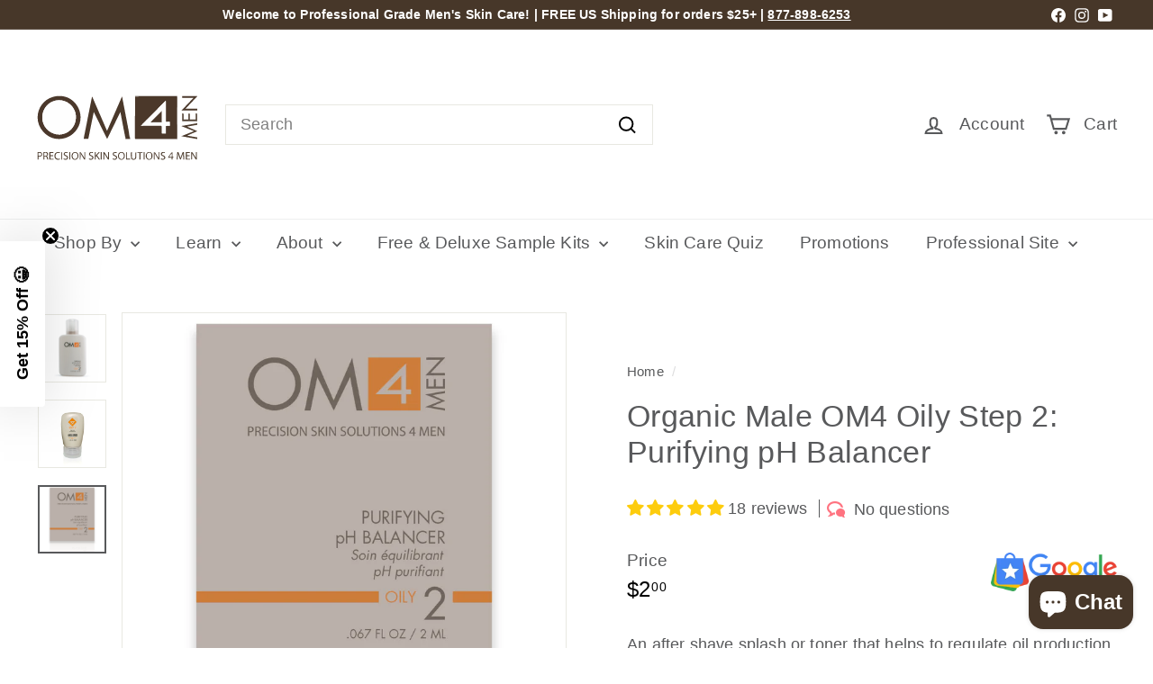

--- FILE ---
content_type: text/javascript; charset=utf-8
request_url: https://om4men.com/products/organic-male-om4-oily-step-2-purifying-ph-balancer.js
body_size: 1653
content:
{"id":7550696259801,"title":"Organic Male OM4 Oily Step 2: Purifying pH Balancer","handle":"organic-male-om4-oily-step-2-purifying-ph-balancer","description":"\u003cp\u003eOrganic Male OM4 Oily Step 2: Purifying pH Balancer is an after shave\/after cleansing toner to help balance the skins oil production to help reduce breakouts and clean pores. White Willow Bark, Violet, and Dandelion extracts are combined to create a potent antiseptic to help calm and cleanse the skin while Tea Tree Oil helps to reduce oil production to prevent breakouts.\u003c\/p\u003e\r\n\u003cp\u003e\u003cstrong\u003eKey Ingredients:\u003c\/strong\u003e\u003c\/p\u003e\r\n\u003cul\u003e\r\n\u003cli\u003e\n\u003cstrong\u003eWitch Hazel:\u003c\/strong\u003e Helps to reduce inflammation and redness.\u003c\/li\u003e\r\n\u003c\/ul\u003e\r\n\u003cul\u003e\r\n\u003cli\u003e\n\u003cstrong\u003eLavender:\u003c\/strong\u003e Antiseptic that calms and soothes the skin.\u003c\/li\u003e\r\n\u003c\/ul\u003e\r\n\u003cul\u003e\r\n\u003cli\u003e\n\u003cstrong\u003eDandelion:\u003c\/strong\u003e potent antioxidant to help cleanse the skin to reduce breakouts\u003c\/li\u003e\r\n\u003c\/ul\u003e\r\n\u003cul\u003e\r\n\u003cli\u003e\n\u003cstrong\u003eTea Tree Oil:\u003c\/strong\u003e helps to reduce oil production and prevent breakouts.\u003c\/li\u003e\r\n\u003c\/ul\u003e","published_at":"2022-02-10T15:12:47-07:00","created_at":"2022-02-10T15:12:49-07:00","vendor":"Organic Male OM4","type":"Toner","tags":["Acne \u0026 Breakouts","After Shave","After Shave Splashes | Toners","Brand Criteria Products","Brands","Combination","Concern","Face","Full Size","Gluten Free","Large Pores","Men's Products","Nut Free","Oily","OM4","Organic Male OM4","Product Type","Razor Burn | Ingrown Hairs","Sample Size","Shop By Product","Skin Care","Skin Type","Soy Free","Toner","Toners \u0026 Mists","Toners \/ After Shave","Toners | After Shaves","Travel Size","Vegan","View All"],"price":200,"price_min":200,"price_max":4000,"available":true,"price_varies":true,"compare_at_price":null,"compare_at_price_min":0,"compare_at_price_max":0,"compare_at_price_varies":false,"variants":[{"id":42442071179481,"title":"Full Size","option1":"Full Size","option2":null,"option3":null,"sku":"854349002207","requires_shipping":true,"taxable":true,"featured_image":{"id":36724207354073,"product_id":7550696259801,"position":1,"created_at":"2022-02-20T09:27:15-07:00","updated_at":"2025-11-07T08:05:11-07:00","alt":"Organic Male OM4 Oily Step 2: Purifying pH Balancer - Full Size","width":1065,"height":1065,"src":"https:\/\/cdn.shopify.com\/s\/files\/1\/0622\/3164\/2329\/products\/OM4-Oily-Step-2.jpg?v=1762527911","variant_ids":[42442071179481]},"available":false,"name":"Organic Male OM4 Oily Step 2: Purifying pH Balancer - Full Size","public_title":"Full Size","options":["Full Size"],"price":4000,"weight":181,"compare_at_price":null,"inventory_management":"shopify","barcode":"854349002207","featured_media":{"alt":"Organic Male OM4 Oily Step 2: Purifying pH Balancer - Full Size","id":29280390643929,"position":1,"preview_image":{"aspect_ratio":1.0,"height":1065,"width":1065,"src":"https:\/\/cdn.shopify.com\/s\/files\/1\/0622\/3164\/2329\/products\/OM4-Oily-Step-2.jpg?v=1762527911"}},"quantity_rule":{"min":1,"max":null,"increment":1},"quantity_price_breaks":[],"requires_selling_plan":false,"selling_plan_allocations":[{"price_adjustments":[{"position":1,"price":3600}],"price":3600,"compare_at_price":4000,"per_delivery_price":3600,"selling_plan_id":3174629593,"selling_plan_group_id":"60a07f126418c953bb0be6fafe29abe3e61ac216"},{"price_adjustments":[{"position":1,"price":3600}],"price":3600,"compare_at_price":4000,"per_delivery_price":3600,"selling_plan_id":3174662361,"selling_plan_group_id":"60a07f126418c953bb0be6fafe29abe3e61ac216"},{"price_adjustments":[{"position":1,"price":3600}],"price":3600,"compare_at_price":4000,"per_delivery_price":3600,"selling_plan_id":3174695129,"selling_plan_group_id":"60a07f126418c953bb0be6fafe29abe3e61ac216"},{"price_adjustments":[{"position":1,"price":3600}],"price":3600,"compare_at_price":4000,"per_delivery_price":3600,"selling_plan_id":3174727897,"selling_plan_group_id":"60a07f126418c953bb0be6fafe29abe3e61ac216"},{"price_adjustments":[{"position":1,"price":3600}],"price":3600,"compare_at_price":4000,"per_delivery_price":3600,"selling_plan_id":3174760665,"selling_plan_group_id":"60a07f126418c953bb0be6fafe29abe3e61ac216"},{"price_adjustments":[{"position":1,"price":3600}],"price":3600,"compare_at_price":4000,"per_delivery_price":3600,"selling_plan_id":3174793433,"selling_plan_group_id":"60a07f126418c953bb0be6fafe29abe3e61ac216"}]},{"id":42442071212249,"title":"Travel Size","option1":"Travel Size","option2":null,"option3":null,"sku":"854349002207TS","requires_shipping":true,"taxable":true,"featured_image":{"id":36724207485145,"product_id":7550696259801,"position":2,"created_at":"2022-02-20T09:27:18-07:00","updated_at":"2023-12-22T13:04:49-07:00","alt":"Organic Male OM4 Oily Step 2: Purifying pH Balancer - Travel Size","width":500,"height":500,"src":"https:\/\/cdn.shopify.com\/s\/files\/1\/0622\/3164\/2329\/products\/OM4-Oily-Step-2-Travel.jpg?v=1703275489","variant_ids":[42442071212249]},"available":false,"name":"Organic Male OM4 Oily Step 2: Purifying pH Balancer - Travel Size","public_title":"Travel Size","options":["Travel Size"],"price":800,"weight":136,"compare_at_price":null,"inventory_management":"shopify","barcode":"850024371002","featured_media":{"alt":"Organic Male OM4 Oily Step 2: Purifying pH Balancer - Travel Size","id":29280390775001,"position":2,"preview_image":{"aspect_ratio":1.0,"height":500,"width":500,"src":"https:\/\/cdn.shopify.com\/s\/files\/1\/0622\/3164\/2329\/products\/OM4-Oily-Step-2-Travel.jpg?v=1703275489"}},"quantity_rule":{"min":1,"max":null,"increment":1},"quantity_price_breaks":[],"requires_selling_plan":false,"selling_plan_allocations":[{"price_adjustments":[{"position":1,"price":720}],"price":720,"compare_at_price":800,"per_delivery_price":720,"selling_plan_id":3174629593,"selling_plan_group_id":"60a07f126418c953bb0be6fafe29abe3e61ac216"},{"price_adjustments":[{"position":1,"price":720}],"price":720,"compare_at_price":800,"per_delivery_price":720,"selling_plan_id":3174662361,"selling_plan_group_id":"60a07f126418c953bb0be6fafe29abe3e61ac216"},{"price_adjustments":[{"position":1,"price":720}],"price":720,"compare_at_price":800,"per_delivery_price":720,"selling_plan_id":3174695129,"selling_plan_group_id":"60a07f126418c953bb0be6fafe29abe3e61ac216"},{"price_adjustments":[{"position":1,"price":720}],"price":720,"compare_at_price":800,"per_delivery_price":720,"selling_plan_id":3174727897,"selling_plan_group_id":"60a07f126418c953bb0be6fafe29abe3e61ac216"},{"price_adjustments":[{"position":1,"price":720}],"price":720,"compare_at_price":800,"per_delivery_price":720,"selling_plan_id":3174760665,"selling_plan_group_id":"60a07f126418c953bb0be6fafe29abe3e61ac216"},{"price_adjustments":[{"position":1,"price":720}],"price":720,"compare_at_price":800,"per_delivery_price":720,"selling_plan_id":3174793433,"selling_plan_group_id":"60a07f126418c953bb0be6fafe29abe3e61ac216"}]},{"id":42442071245017,"title":"Sample Size","option1":"Sample Size","option2":null,"option3":null,"sku":"854349002207SS","requires_shipping":true,"taxable":true,"featured_image":{"id":36724207452377,"product_id":7550696259801,"position":3,"created_at":"2022-02-20T09:27:16-07:00","updated_at":"2023-12-22T13:04:49-07:00","alt":"Organic Male OM4 Oily Step 2: Purifying pH Balancer - Sample Size","width":1065,"height":1065,"src":"https:\/\/cdn.shopify.com\/s\/files\/1\/0622\/3164\/2329\/products\/OM4-Oily-Step-2-Sample.jpg?v=1703275489","variant_ids":[42442071245017]},"available":true,"name":"Organic Male OM4 Oily Step 2: Purifying pH Balancer - Sample Size","public_title":"Sample Size","options":["Sample Size"],"price":200,"weight":5,"compare_at_price":null,"inventory_management":"shopify","barcode":null,"featured_media":{"alt":"Organic Male OM4 Oily Step 2: Purifying pH Balancer - Sample Size","id":29280390742233,"position":3,"preview_image":{"aspect_ratio":1.0,"height":1065,"width":1065,"src":"https:\/\/cdn.shopify.com\/s\/files\/1\/0622\/3164\/2329\/products\/OM4-Oily-Step-2-Sample.jpg?v=1703275489"}},"quantity_rule":{"min":1,"max":null,"increment":1},"quantity_price_breaks":[],"requires_selling_plan":false,"selling_plan_allocations":[{"price_adjustments":[{"position":1,"price":180}],"price":180,"compare_at_price":200,"per_delivery_price":180,"selling_plan_id":3174629593,"selling_plan_group_id":"60a07f126418c953bb0be6fafe29abe3e61ac216"},{"price_adjustments":[{"position":1,"price":180}],"price":180,"compare_at_price":200,"per_delivery_price":180,"selling_plan_id":3174662361,"selling_plan_group_id":"60a07f126418c953bb0be6fafe29abe3e61ac216"},{"price_adjustments":[{"position":1,"price":180}],"price":180,"compare_at_price":200,"per_delivery_price":180,"selling_plan_id":3174695129,"selling_plan_group_id":"60a07f126418c953bb0be6fafe29abe3e61ac216"},{"price_adjustments":[{"position":1,"price":180}],"price":180,"compare_at_price":200,"per_delivery_price":180,"selling_plan_id":3174727897,"selling_plan_group_id":"60a07f126418c953bb0be6fafe29abe3e61ac216"},{"price_adjustments":[{"position":1,"price":180}],"price":180,"compare_at_price":200,"per_delivery_price":180,"selling_plan_id":3174760665,"selling_plan_group_id":"60a07f126418c953bb0be6fafe29abe3e61ac216"},{"price_adjustments":[{"position":1,"price":180}],"price":180,"compare_at_price":200,"per_delivery_price":180,"selling_plan_id":3174793433,"selling_plan_group_id":"60a07f126418c953bb0be6fafe29abe3e61ac216"}]}],"images":["\/\/cdn.shopify.com\/s\/files\/1\/0622\/3164\/2329\/products\/OM4-Oily-Step-2.jpg?v=1762527911","\/\/cdn.shopify.com\/s\/files\/1\/0622\/3164\/2329\/products\/OM4-Oily-Step-2-Travel.jpg?v=1703275489","\/\/cdn.shopify.com\/s\/files\/1\/0622\/3164\/2329\/products\/OM4-Oily-Step-2-Sample.jpg?v=1703275489"],"featured_image":"\/\/cdn.shopify.com\/s\/files\/1\/0622\/3164\/2329\/products\/OM4-Oily-Step-2.jpg?v=1762527911","options":[{"name":"Size","position":1,"values":["Full Size","Travel Size","Sample Size"]}],"url":"\/products\/organic-male-om4-oily-step-2-purifying-ph-balancer","media":[{"alt":"Organic Male OM4 Oily Step 2: Purifying pH Balancer - Full Size","id":29280390643929,"position":1,"preview_image":{"aspect_ratio":1.0,"height":1065,"width":1065,"src":"https:\/\/cdn.shopify.com\/s\/files\/1\/0622\/3164\/2329\/products\/OM4-Oily-Step-2.jpg?v=1762527911"},"aspect_ratio":1.0,"height":1065,"media_type":"image","src":"https:\/\/cdn.shopify.com\/s\/files\/1\/0622\/3164\/2329\/products\/OM4-Oily-Step-2.jpg?v=1762527911","width":1065},{"alt":"Organic Male OM4 Oily Step 2: Purifying pH Balancer - Travel Size","id":29280390775001,"position":2,"preview_image":{"aspect_ratio":1.0,"height":500,"width":500,"src":"https:\/\/cdn.shopify.com\/s\/files\/1\/0622\/3164\/2329\/products\/OM4-Oily-Step-2-Travel.jpg?v=1703275489"},"aspect_ratio":1.0,"height":500,"media_type":"image","src":"https:\/\/cdn.shopify.com\/s\/files\/1\/0622\/3164\/2329\/products\/OM4-Oily-Step-2-Travel.jpg?v=1703275489","width":500},{"alt":"Organic Male OM4 Oily Step 2: Purifying pH Balancer - Sample Size","id":29280390742233,"position":3,"preview_image":{"aspect_ratio":1.0,"height":1065,"width":1065,"src":"https:\/\/cdn.shopify.com\/s\/files\/1\/0622\/3164\/2329\/products\/OM4-Oily-Step-2-Sample.jpg?v=1703275489"},"aspect_ratio":1.0,"height":1065,"media_type":"image","src":"https:\/\/cdn.shopify.com\/s\/files\/1\/0622\/3164\/2329\/products\/OM4-Oily-Step-2-Sample.jpg?v=1703275489","width":1065}],"requires_selling_plan":false,"selling_plan_groups":[{"id":"60a07f126418c953bb0be6fafe29abe3e61ac216","name":"Auto-Replenish \u0026 Save 10%","options":[{"name":"Deliver every","position":1,"values":["month","2 months","3 months","4 months","5 months","6 months"]}],"selling_plans":[{"id":3174629593,"name":"Month","description":"Delivery Every Month","options":[{"name":"Deliver every","position":1,"value":"month"}],"recurring_deliveries":true,"price_adjustments":[{"order_count":null,"position":1,"value_type":"percentage","value":10}]},{"id":3174662361,"name":"Delivery 2 Months","description":"Delivery 2 Months","options":[{"name":"Deliver every","position":1,"value":"2 months"}],"recurring_deliveries":true,"price_adjustments":[{"order_count":null,"position":1,"value_type":"percentage","value":10}]},{"id":3174695129,"name":"Delivery 3 Months","description":"Delivery 3 Months","options":[{"name":"Deliver every","position":1,"value":"3 months"}],"recurring_deliveries":true,"price_adjustments":[{"order_count":null,"position":1,"value_type":"percentage","value":10}]},{"id":3174727897,"name":"Delivery 4 Months","description":"Delivery 4 Months","options":[{"name":"Deliver every","position":1,"value":"4 months"}],"recurring_deliveries":true,"price_adjustments":[{"order_count":null,"position":1,"value_type":"percentage","value":10}]},{"id":3174760665,"name":"Delivery 5 Months","description":"Delivery 5 Months","options":[{"name":"Deliver every","position":1,"value":"5 months"}],"recurring_deliveries":true,"price_adjustments":[{"order_count":null,"position":1,"value_type":"percentage","value":10}]},{"id":3174793433,"name":"Delivery 6 Months","description":"Delivery 6 Months","options":[{"name":"Deliver every","position":1,"value":"6 months"}],"recurring_deliveries":true,"price_adjustments":[{"order_count":null,"position":1,"value_type":"percentage","value":10}]}],"app_id":"Seal Subscriptions"}]}

--- FILE ---
content_type: text/javascript; charset=utf-8
request_url: https://om4men.com/products/organic-male-om4-oily-step-2-purifying-ph-balancer.js?currency=USD&country=US
body_size: 2007
content:
{"id":7550696259801,"title":"Organic Male OM4 Oily Step 2: Purifying pH Balancer","handle":"organic-male-om4-oily-step-2-purifying-ph-balancer","description":"\u003cp\u003eOrganic Male OM4 Oily Step 2: Purifying pH Balancer is an after shave\/after cleansing toner to help balance the skins oil production to help reduce breakouts and clean pores. White Willow Bark, Violet, and Dandelion extracts are combined to create a potent antiseptic to help calm and cleanse the skin while Tea Tree Oil helps to reduce oil production to prevent breakouts.\u003c\/p\u003e\r\n\u003cp\u003e\u003cstrong\u003eKey Ingredients:\u003c\/strong\u003e\u003c\/p\u003e\r\n\u003cul\u003e\r\n\u003cli\u003e\n\u003cstrong\u003eWitch Hazel:\u003c\/strong\u003e Helps to reduce inflammation and redness.\u003c\/li\u003e\r\n\u003c\/ul\u003e\r\n\u003cul\u003e\r\n\u003cli\u003e\n\u003cstrong\u003eLavender:\u003c\/strong\u003e Antiseptic that calms and soothes the skin.\u003c\/li\u003e\r\n\u003c\/ul\u003e\r\n\u003cul\u003e\r\n\u003cli\u003e\n\u003cstrong\u003eDandelion:\u003c\/strong\u003e potent antioxidant to help cleanse the skin to reduce breakouts\u003c\/li\u003e\r\n\u003c\/ul\u003e\r\n\u003cul\u003e\r\n\u003cli\u003e\n\u003cstrong\u003eTea Tree Oil:\u003c\/strong\u003e helps to reduce oil production and prevent breakouts.\u003c\/li\u003e\r\n\u003c\/ul\u003e","published_at":"2022-02-10T15:12:47-07:00","created_at":"2022-02-10T15:12:49-07:00","vendor":"Organic Male OM4","type":"Toner","tags":["Acne \u0026 Breakouts","After Shave","After Shave Splashes | Toners","Brand Criteria Products","Brands","Combination","Concern","Face","Full Size","Gluten Free","Large Pores","Men's Products","Nut Free","Oily","OM4","Organic Male OM4","Product Type","Razor Burn | Ingrown Hairs","Sample Size","Shop By Product","Skin Care","Skin Type","Soy Free","Toner","Toners \u0026 Mists","Toners \/ After Shave","Toners | After Shaves","Travel Size","Vegan","View All"],"price":200,"price_min":200,"price_max":4000,"available":true,"price_varies":true,"compare_at_price":null,"compare_at_price_min":0,"compare_at_price_max":0,"compare_at_price_varies":false,"variants":[{"id":42442071179481,"title":"Full Size","option1":"Full Size","option2":null,"option3":null,"sku":"854349002207","requires_shipping":true,"taxable":true,"featured_image":{"id":36724207354073,"product_id":7550696259801,"position":1,"created_at":"2022-02-20T09:27:15-07:00","updated_at":"2025-11-07T08:05:11-07:00","alt":"Organic Male OM4 Oily Step 2: Purifying pH Balancer - Full Size","width":1065,"height":1065,"src":"https:\/\/cdn.shopify.com\/s\/files\/1\/0622\/3164\/2329\/products\/OM4-Oily-Step-2.jpg?v=1762527911","variant_ids":[42442071179481]},"available":false,"name":"Organic Male OM4 Oily Step 2: Purifying pH Balancer - Full Size","public_title":"Full Size","options":["Full Size"],"price":4000,"weight":181,"compare_at_price":null,"inventory_management":"shopify","barcode":"854349002207","featured_media":{"alt":"Organic Male OM4 Oily Step 2: Purifying pH Balancer - Full Size","id":29280390643929,"position":1,"preview_image":{"aspect_ratio":1.0,"height":1065,"width":1065,"src":"https:\/\/cdn.shopify.com\/s\/files\/1\/0622\/3164\/2329\/products\/OM4-Oily-Step-2.jpg?v=1762527911"}},"quantity_rule":{"min":1,"max":null,"increment":1},"quantity_price_breaks":[],"requires_selling_plan":false,"selling_plan_allocations":[{"price_adjustments":[{"position":1,"price":3600}],"price":3600,"compare_at_price":4000,"per_delivery_price":3600,"selling_plan_id":3174629593,"selling_plan_group_id":"60a07f126418c953bb0be6fafe29abe3e61ac216"},{"price_adjustments":[{"position":1,"price":3600}],"price":3600,"compare_at_price":4000,"per_delivery_price":3600,"selling_plan_id":3174662361,"selling_plan_group_id":"60a07f126418c953bb0be6fafe29abe3e61ac216"},{"price_adjustments":[{"position":1,"price":3600}],"price":3600,"compare_at_price":4000,"per_delivery_price":3600,"selling_plan_id":3174695129,"selling_plan_group_id":"60a07f126418c953bb0be6fafe29abe3e61ac216"},{"price_adjustments":[{"position":1,"price":3600}],"price":3600,"compare_at_price":4000,"per_delivery_price":3600,"selling_plan_id":3174727897,"selling_plan_group_id":"60a07f126418c953bb0be6fafe29abe3e61ac216"},{"price_adjustments":[{"position":1,"price":3600}],"price":3600,"compare_at_price":4000,"per_delivery_price":3600,"selling_plan_id":3174760665,"selling_plan_group_id":"60a07f126418c953bb0be6fafe29abe3e61ac216"},{"price_adjustments":[{"position":1,"price":3600}],"price":3600,"compare_at_price":4000,"per_delivery_price":3600,"selling_plan_id":3174793433,"selling_plan_group_id":"60a07f126418c953bb0be6fafe29abe3e61ac216"}]},{"id":42442071212249,"title":"Travel Size","option1":"Travel Size","option2":null,"option3":null,"sku":"854349002207TS","requires_shipping":true,"taxable":true,"featured_image":{"id":36724207485145,"product_id":7550696259801,"position":2,"created_at":"2022-02-20T09:27:18-07:00","updated_at":"2023-12-22T13:04:49-07:00","alt":"Organic Male OM4 Oily Step 2: Purifying pH Balancer - Travel Size","width":500,"height":500,"src":"https:\/\/cdn.shopify.com\/s\/files\/1\/0622\/3164\/2329\/products\/OM4-Oily-Step-2-Travel.jpg?v=1703275489","variant_ids":[42442071212249]},"available":false,"name":"Organic Male OM4 Oily Step 2: Purifying pH Balancer - Travel Size","public_title":"Travel Size","options":["Travel Size"],"price":800,"weight":136,"compare_at_price":null,"inventory_management":"shopify","barcode":"850024371002","featured_media":{"alt":"Organic Male OM4 Oily Step 2: Purifying pH Balancer - Travel Size","id":29280390775001,"position":2,"preview_image":{"aspect_ratio":1.0,"height":500,"width":500,"src":"https:\/\/cdn.shopify.com\/s\/files\/1\/0622\/3164\/2329\/products\/OM4-Oily-Step-2-Travel.jpg?v=1703275489"}},"quantity_rule":{"min":1,"max":null,"increment":1},"quantity_price_breaks":[],"requires_selling_plan":false,"selling_plan_allocations":[{"price_adjustments":[{"position":1,"price":720}],"price":720,"compare_at_price":800,"per_delivery_price":720,"selling_plan_id":3174629593,"selling_plan_group_id":"60a07f126418c953bb0be6fafe29abe3e61ac216"},{"price_adjustments":[{"position":1,"price":720}],"price":720,"compare_at_price":800,"per_delivery_price":720,"selling_plan_id":3174662361,"selling_plan_group_id":"60a07f126418c953bb0be6fafe29abe3e61ac216"},{"price_adjustments":[{"position":1,"price":720}],"price":720,"compare_at_price":800,"per_delivery_price":720,"selling_plan_id":3174695129,"selling_plan_group_id":"60a07f126418c953bb0be6fafe29abe3e61ac216"},{"price_adjustments":[{"position":1,"price":720}],"price":720,"compare_at_price":800,"per_delivery_price":720,"selling_plan_id":3174727897,"selling_plan_group_id":"60a07f126418c953bb0be6fafe29abe3e61ac216"},{"price_adjustments":[{"position":1,"price":720}],"price":720,"compare_at_price":800,"per_delivery_price":720,"selling_plan_id":3174760665,"selling_plan_group_id":"60a07f126418c953bb0be6fafe29abe3e61ac216"},{"price_adjustments":[{"position":1,"price":720}],"price":720,"compare_at_price":800,"per_delivery_price":720,"selling_plan_id":3174793433,"selling_plan_group_id":"60a07f126418c953bb0be6fafe29abe3e61ac216"}]},{"id":42442071245017,"title":"Sample Size","option1":"Sample Size","option2":null,"option3":null,"sku":"854349002207SS","requires_shipping":true,"taxable":true,"featured_image":{"id":36724207452377,"product_id":7550696259801,"position":3,"created_at":"2022-02-20T09:27:16-07:00","updated_at":"2023-12-22T13:04:49-07:00","alt":"Organic Male OM4 Oily Step 2: Purifying pH Balancer - Sample Size","width":1065,"height":1065,"src":"https:\/\/cdn.shopify.com\/s\/files\/1\/0622\/3164\/2329\/products\/OM4-Oily-Step-2-Sample.jpg?v=1703275489","variant_ids":[42442071245017]},"available":true,"name":"Organic Male OM4 Oily Step 2: Purifying pH Balancer - Sample Size","public_title":"Sample Size","options":["Sample Size"],"price":200,"weight":5,"compare_at_price":null,"inventory_management":"shopify","barcode":null,"featured_media":{"alt":"Organic Male OM4 Oily Step 2: Purifying pH Balancer - Sample Size","id":29280390742233,"position":3,"preview_image":{"aspect_ratio":1.0,"height":1065,"width":1065,"src":"https:\/\/cdn.shopify.com\/s\/files\/1\/0622\/3164\/2329\/products\/OM4-Oily-Step-2-Sample.jpg?v=1703275489"}},"quantity_rule":{"min":1,"max":null,"increment":1},"quantity_price_breaks":[],"requires_selling_plan":false,"selling_plan_allocations":[{"price_adjustments":[{"position":1,"price":180}],"price":180,"compare_at_price":200,"per_delivery_price":180,"selling_plan_id":3174629593,"selling_plan_group_id":"60a07f126418c953bb0be6fafe29abe3e61ac216"},{"price_adjustments":[{"position":1,"price":180}],"price":180,"compare_at_price":200,"per_delivery_price":180,"selling_plan_id":3174662361,"selling_plan_group_id":"60a07f126418c953bb0be6fafe29abe3e61ac216"},{"price_adjustments":[{"position":1,"price":180}],"price":180,"compare_at_price":200,"per_delivery_price":180,"selling_plan_id":3174695129,"selling_plan_group_id":"60a07f126418c953bb0be6fafe29abe3e61ac216"},{"price_adjustments":[{"position":1,"price":180}],"price":180,"compare_at_price":200,"per_delivery_price":180,"selling_plan_id":3174727897,"selling_plan_group_id":"60a07f126418c953bb0be6fafe29abe3e61ac216"},{"price_adjustments":[{"position":1,"price":180}],"price":180,"compare_at_price":200,"per_delivery_price":180,"selling_plan_id":3174760665,"selling_plan_group_id":"60a07f126418c953bb0be6fafe29abe3e61ac216"},{"price_adjustments":[{"position":1,"price":180}],"price":180,"compare_at_price":200,"per_delivery_price":180,"selling_plan_id":3174793433,"selling_plan_group_id":"60a07f126418c953bb0be6fafe29abe3e61ac216"}]}],"images":["\/\/cdn.shopify.com\/s\/files\/1\/0622\/3164\/2329\/products\/OM4-Oily-Step-2.jpg?v=1762527911","\/\/cdn.shopify.com\/s\/files\/1\/0622\/3164\/2329\/products\/OM4-Oily-Step-2-Travel.jpg?v=1703275489","\/\/cdn.shopify.com\/s\/files\/1\/0622\/3164\/2329\/products\/OM4-Oily-Step-2-Sample.jpg?v=1703275489"],"featured_image":"\/\/cdn.shopify.com\/s\/files\/1\/0622\/3164\/2329\/products\/OM4-Oily-Step-2.jpg?v=1762527911","options":[{"name":"Size","position":1,"values":["Full Size","Travel Size","Sample Size"]}],"url":"\/products\/organic-male-om4-oily-step-2-purifying-ph-balancer","media":[{"alt":"Organic Male OM4 Oily Step 2: Purifying pH Balancer - Full Size","id":29280390643929,"position":1,"preview_image":{"aspect_ratio":1.0,"height":1065,"width":1065,"src":"https:\/\/cdn.shopify.com\/s\/files\/1\/0622\/3164\/2329\/products\/OM4-Oily-Step-2.jpg?v=1762527911"},"aspect_ratio":1.0,"height":1065,"media_type":"image","src":"https:\/\/cdn.shopify.com\/s\/files\/1\/0622\/3164\/2329\/products\/OM4-Oily-Step-2.jpg?v=1762527911","width":1065},{"alt":"Organic Male OM4 Oily Step 2: Purifying pH Balancer - Travel Size","id":29280390775001,"position":2,"preview_image":{"aspect_ratio":1.0,"height":500,"width":500,"src":"https:\/\/cdn.shopify.com\/s\/files\/1\/0622\/3164\/2329\/products\/OM4-Oily-Step-2-Travel.jpg?v=1703275489"},"aspect_ratio":1.0,"height":500,"media_type":"image","src":"https:\/\/cdn.shopify.com\/s\/files\/1\/0622\/3164\/2329\/products\/OM4-Oily-Step-2-Travel.jpg?v=1703275489","width":500},{"alt":"Organic Male OM4 Oily Step 2: Purifying pH Balancer - Sample Size","id":29280390742233,"position":3,"preview_image":{"aspect_ratio":1.0,"height":1065,"width":1065,"src":"https:\/\/cdn.shopify.com\/s\/files\/1\/0622\/3164\/2329\/products\/OM4-Oily-Step-2-Sample.jpg?v=1703275489"},"aspect_ratio":1.0,"height":1065,"media_type":"image","src":"https:\/\/cdn.shopify.com\/s\/files\/1\/0622\/3164\/2329\/products\/OM4-Oily-Step-2-Sample.jpg?v=1703275489","width":1065}],"requires_selling_plan":false,"selling_plan_groups":[{"id":"60a07f126418c953bb0be6fafe29abe3e61ac216","name":"Auto-Replenish \u0026 Save 10%","options":[{"name":"Deliver every","position":1,"values":["month","2 months","3 months","4 months","5 months","6 months"]}],"selling_plans":[{"id":3174629593,"name":"Month","description":"Delivery Every Month","options":[{"name":"Deliver every","position":1,"value":"month"}],"recurring_deliveries":true,"price_adjustments":[{"order_count":null,"position":1,"value_type":"percentage","value":10}]},{"id":3174662361,"name":"Delivery 2 Months","description":"Delivery 2 Months","options":[{"name":"Deliver every","position":1,"value":"2 months"}],"recurring_deliveries":true,"price_adjustments":[{"order_count":null,"position":1,"value_type":"percentage","value":10}]},{"id":3174695129,"name":"Delivery 3 Months","description":"Delivery 3 Months","options":[{"name":"Deliver every","position":1,"value":"3 months"}],"recurring_deliveries":true,"price_adjustments":[{"order_count":null,"position":1,"value_type":"percentage","value":10}]},{"id":3174727897,"name":"Delivery 4 Months","description":"Delivery 4 Months","options":[{"name":"Deliver every","position":1,"value":"4 months"}],"recurring_deliveries":true,"price_adjustments":[{"order_count":null,"position":1,"value_type":"percentage","value":10}]},{"id":3174760665,"name":"Delivery 5 Months","description":"Delivery 5 Months","options":[{"name":"Deliver every","position":1,"value":"5 months"}],"recurring_deliveries":true,"price_adjustments":[{"order_count":null,"position":1,"value_type":"percentage","value":10}]},{"id":3174793433,"name":"Delivery 6 Months","description":"Delivery 6 Months","options":[{"name":"Deliver every","position":1,"value":"6 months"}],"recurring_deliveries":true,"price_adjustments":[{"order_count":null,"position":1,"value_type":"percentage","value":10}]}],"app_id":"Seal Subscriptions"}]}

--- FILE ---
content_type: application/x-javascript
request_url: https://app.sealsubscriptions.com/shopify/public/status/shop/om4men.myshopify.com.js?1768912786
body_size: -286
content:
var sealsubscriptions_settings_updated='1768774697';

--- FILE ---
content_type: text/javascript; charset=utf-8
request_url: https://om4men.com/products/organic-male-om4-oily-shave-mask-purifying-oil-control-mud.js?currency=USD&country=US
body_size: 702
content:
{"id":7550699372761,"title":"Organic Male OM4 Oily Shave Mask: Purifying Oil Control Mud","handle":"organic-male-om4-oily-shave-mask-purifying-oil-control-mud","description":"\u003cp\u003eOrganic Male OM4 Oily Shave Mask: Purifying Oil Control Mud is a unique soothing and oil-absorbing shave mud or mask that provides a close shave while addressing problem skin conditions. Rich clays, Burdock and St. John’s Wort are blended with rare high alpine botanicals to balance oil production while helping minimize pores and breakouts. Perfect for normal to oily skin types and ages. Skin is left feeling detoxified and renewed. \u003c\/p\u003e\r\n\u003cp\u003e\u003cstrong\u003eKey Ingredients:\u003c\/strong\u003e\u003c\/p\u003e\r\n\u003cul\u003e\r\n\u003cli\u003e\n\u003cstrong\u003eAlpine Willow Herb \u003c\/strong\u003e–Helps to reduce oil production and control shine.\u003c\/li\u003e\r\n\u003c\/ul\u003e\r\n\u003cul\u003e\r\n\u003cli\u003e\n\u003cstrong\u003eKaolin\u003c\/strong\u003e - Purifying ingredient that helps to clear pores of dirt, oily, pollutants, and other impurities.  \u003c\/li\u003e\r\n\u003c\/ul\u003e\r\n\u003cul\u003e\r\n\u003cli\u003e\n\u003cstrong\u003eSt. John’s Wort\u003c\/strong\u003e – helps protect, soothe, and heal the skin.\u003c\/li\u003e\r\n\u003c\/ul\u003e\r\n\u003cul\u003e\r\n\u003cli\u003e\n\u003cstrong\u003eBurdock\u003c\/strong\u003e – astringent that helps reduce skin irritations, control sebum and combat problem skin.\u003c\/li\u003e\r\n\u003c\/ul\u003e","published_at":"2022-02-10T15:15:54-07:00","created_at":"2022-02-10T15:15:56-07:00","vendor":"Organic Male OM4","type":"Shave Mask","tags":["Acne \u0026 Breakouts","Clogged Pores | Blackheads","Combination","Encore","Face","Full Size","Gluten Free","Ingrown Hairs","Large Pores","Men's Products","Normal","Nut Free","Oily","OM4","Organic Male OM4","Razor Burn | Ingrown Hairs","Sample Size","Shave","Shave Creams","Shave Creams | Gels","Shave Mask","Shave Masks","Shaving Creams | Gels","Skin Type","Soy Free","Vegan","View All"],"price":4800,"price_min":4800,"price_max":4800,"available":true,"price_varies":false,"compare_at_price":null,"compare_at_price_min":0,"compare_at_price_max":0,"compare_at_price_varies":false,"variants":[{"id":42442082844889,"title":"Default Title","option1":"Default Title","option2":null,"option3":null,"sku":"854349002849","requires_shipping":true,"taxable":true,"featured_image":null,"available":true,"name":"Organic Male OM4 Oily Shave Mask: Purifying Oil Control Mud","public_title":null,"options":["Default Title"],"price":4800,"weight":150,"compare_at_price":null,"inventory_management":"shopify","barcode":"854349002849","quantity_rule":{"min":1,"max":null,"increment":1},"quantity_price_breaks":[],"requires_selling_plan":false,"selling_plan_allocations":[{"price_adjustments":[{"position":1,"price":4320}],"price":4320,"compare_at_price":4800,"per_delivery_price":4320,"selling_plan_id":3174629593,"selling_plan_group_id":"60a07f126418c953bb0be6fafe29abe3e61ac216"},{"price_adjustments":[{"position":1,"price":4320}],"price":4320,"compare_at_price":4800,"per_delivery_price":4320,"selling_plan_id":3174662361,"selling_plan_group_id":"60a07f126418c953bb0be6fafe29abe3e61ac216"},{"price_adjustments":[{"position":1,"price":4320}],"price":4320,"compare_at_price":4800,"per_delivery_price":4320,"selling_plan_id":3174695129,"selling_plan_group_id":"60a07f126418c953bb0be6fafe29abe3e61ac216"},{"price_adjustments":[{"position":1,"price":4320}],"price":4320,"compare_at_price":4800,"per_delivery_price":4320,"selling_plan_id":3174727897,"selling_plan_group_id":"60a07f126418c953bb0be6fafe29abe3e61ac216"},{"price_adjustments":[{"position":1,"price":4320}],"price":4320,"compare_at_price":4800,"per_delivery_price":4320,"selling_plan_id":3174760665,"selling_plan_group_id":"60a07f126418c953bb0be6fafe29abe3e61ac216"},{"price_adjustments":[{"position":1,"price":4320}],"price":4320,"compare_at_price":4800,"per_delivery_price":4320,"selling_plan_id":3174793433,"selling_plan_group_id":"60a07f126418c953bb0be6fafe29abe3e61ac216"}]}],"images":["\/\/cdn.shopify.com\/s\/files\/1\/0622\/3164\/2329\/products\/OM4-Oily-Shave-Mask.jpg?v=1762527977","\/\/cdn.shopify.com\/s\/files\/1\/0622\/3164\/2329\/files\/Organic-Male-OM4-Oily-Shave-Mask-Purifying-Oil-Control-Mud-lifestyle.png?v=1709931857"],"featured_image":"\/\/cdn.shopify.com\/s\/files\/1\/0622\/3164\/2329\/products\/OM4-Oily-Shave-Mask.jpg?v=1762527977","options":[{"name":"Title","position":1,"values":["Default Title"]}],"url":"\/products\/organic-male-om4-oily-shave-mask-purifying-oil-control-mud","media":[{"alt":"Organic Male OM4 Oily Shave Mask: Purifying Oil Control Mud - Full Size","id":29280390283481,"position":1,"preview_image":{"aspect_ratio":1.0,"height":1065,"width":1065,"src":"https:\/\/cdn.shopify.com\/s\/files\/1\/0622\/3164\/2329\/products\/OM4-Oily-Shave-Mask.jpg?v=1762527977"},"aspect_ratio":1.0,"height":1065,"media_type":"image","src":"https:\/\/cdn.shopify.com\/s\/files\/1\/0622\/3164\/2329\/products\/OM4-Oily-Shave-Mask.jpg?v=1762527977","width":1065},{"alt":null,"id":34357650096345,"position":2,"preview_image":{"aspect_ratio":1.0,"height":1080,"width":1080,"src":"https:\/\/cdn.shopify.com\/s\/files\/1\/0622\/3164\/2329\/files\/Organic-Male-OM4-Oily-Shave-Mask-Purifying-Oil-Control-Mud-lifestyle.png?v=1709931857"},"aspect_ratio":1.0,"height":1080,"media_type":"image","src":"https:\/\/cdn.shopify.com\/s\/files\/1\/0622\/3164\/2329\/files\/Organic-Male-OM4-Oily-Shave-Mask-Purifying-Oil-Control-Mud-lifestyle.png?v=1709931857","width":1080}],"requires_selling_plan":false,"selling_plan_groups":[{"id":"60a07f126418c953bb0be6fafe29abe3e61ac216","name":"Auto-Replenish \u0026 Save 10%","options":[{"name":"Deliver every","position":1,"values":["month","2 months","3 months","4 months","5 months","6 months"]}],"selling_plans":[{"id":3174629593,"name":"Month","description":"Delivery Every Month","options":[{"name":"Deliver every","position":1,"value":"month"}],"recurring_deliveries":true,"price_adjustments":[{"order_count":null,"position":1,"value_type":"percentage","value":10}]},{"id":3174662361,"name":"Delivery 2 Months","description":"Delivery 2 Months","options":[{"name":"Deliver every","position":1,"value":"2 months"}],"recurring_deliveries":true,"price_adjustments":[{"order_count":null,"position":1,"value_type":"percentage","value":10}]},{"id":3174695129,"name":"Delivery 3 Months","description":"Delivery 3 Months","options":[{"name":"Deliver every","position":1,"value":"3 months"}],"recurring_deliveries":true,"price_adjustments":[{"order_count":null,"position":1,"value_type":"percentage","value":10}]},{"id":3174727897,"name":"Delivery 4 Months","description":"Delivery 4 Months","options":[{"name":"Deliver every","position":1,"value":"4 months"}],"recurring_deliveries":true,"price_adjustments":[{"order_count":null,"position":1,"value_type":"percentage","value":10}]},{"id":3174760665,"name":"Delivery 5 Months","description":"Delivery 5 Months","options":[{"name":"Deliver every","position":1,"value":"5 months"}],"recurring_deliveries":true,"price_adjustments":[{"order_count":null,"position":1,"value_type":"percentage","value":10}]},{"id":3174793433,"name":"Delivery 6 Months","description":"Delivery 6 Months","options":[{"name":"Deliver every","position":1,"value":"6 months"}],"recurring_deliveries":true,"price_adjustments":[{"order_count":null,"position":1,"value_type":"percentage","value":10}]}],"app_id":"Seal Subscriptions"}]}

--- FILE ---
content_type: text/javascript; charset=utf-8
request_url: https://om4men.com/products/organic-male-om4-oily-step-3-vitamin-a-regulating-serum.js?currency=USD&country=US
body_size: 1693
content:
{"id":7550696489177,"title":"Organic Male OM4 Oily Step 3: Vitamin A Regulating Serum","handle":"organic-male-om4-oily-step-3-vitamin-a-regulating-serum","description":"\u003cp\u003eOrganic Male Oily Step 3 Vitamin A Regulating Serum features Tea Tree Oil, Rosehip, Horsetail, Chamomile and Violet help reduce oil production and promote a clear complexion while Vitamins A, B, C, and Co Enzyme Q10 nourishes and protects the skin from environmental stress.\u003c\/p\u003e\r\n\u003cp\u003e\u003cstrong\u003eKey Ingredients:\u003c\/strong\u003e\u003c\/p\u003e\r\n\u003cul\u003e\r\n\u003cli\u003e\n\u003cstrong\u003eTea Tree Oil: \u003c\/strong\u003eHelps to reduce pore size and oil production while detoxifying the skin.\u003c\/li\u003e\r\n\u003c\/ul\u003e\r\n\u003cul\u003e\r\n\u003cli\u003e\n\u003cstrong\u003eRosehip:\u003c\/strong\u003e source of vitamin A to help slow sebum production and exfoliate the skin.\u003c\/li\u003e\r\n\u003c\/ul\u003e\r\n\u003cul\u003e\r\n\u003cli\u003e\n\u003cstrong\u003eStay C 50 (Potent Vitamin C): \u003c\/strong\u003eHelps to increase collagen production and stimulate circulation. \u003c\/li\u003e\r\n\u003c\/ul\u003e\r\n\u003cul\u003e\r\n\u003cli\u003e\n\u003cstrong\u003eCoQ10: \u003c\/strong\u003eHelps to protect against environmental damage and premature aging.\u003c\/li\u003e\r\n\u003c\/ul\u003e","published_at":"2022-02-10T15:13:12-07:00","created_at":"2022-02-10T15:13:14-07:00","vendor":"Organic Male OM4","type":"Serum","tags":["Acne \u0026 Breakouts","Age Correction","Anti-Aging","Bestsellers","Brand","Brand Criteria Products","Brands","Combination","Concern","Face","Full Size","Gluten Free","Large Pores","Men's Products","Nut Free","Oils | Serums | Concentrates","Oily","OM4","Organic Male OM4","Product Type","Sample Size","Serum","Serums","Serums | Elixirs","Shop By Product","Skin Care","Skin Type","Soy Free","Travel Size","Vegan","View All"],"price":300,"price_min":300,"price_max":6800,"available":true,"price_varies":true,"compare_at_price":null,"compare_at_price_min":0,"compare_at_price_max":0,"compare_at_price_varies":false,"variants":[{"id":42442071900377,"title":"Full Size","option1":"Full Size","option2":null,"option3":null,"sku":"854349002245","requires_shipping":true,"taxable":true,"featured_image":{"id":36724207583449,"product_id":7550696489177,"position":1,"created_at":"2022-02-20T09:27:21-07:00","updated_at":"2025-11-07T08:05:16-07:00","alt":"Organic Male OM4 Oily Step 3: Vitamin A Regulating Serum - Full Size","width":1065,"height":1065,"src":"https:\/\/cdn.shopify.com\/s\/files\/1\/0622\/3164\/2329\/products\/OM4-Oily-Step-3.jpg?v=1762527916","variant_ids":[42442071900377]},"available":true,"name":"Organic Male OM4 Oily Step 3: Vitamin A Regulating Serum - Full Size","public_title":"Full Size","options":["Full Size"],"price":6800,"weight":91,"compare_at_price":null,"inventory_management":"shopify","barcode":"854349002245","featured_media":{"alt":"Organic Male OM4 Oily Step 3: Vitamin A Regulating Serum - Full Size","id":29280390873305,"position":1,"preview_image":{"aspect_ratio":1.0,"height":1065,"width":1065,"src":"https:\/\/cdn.shopify.com\/s\/files\/1\/0622\/3164\/2329\/products\/OM4-Oily-Step-3.jpg?v=1762527916"}},"quantity_rule":{"min":1,"max":null,"increment":1},"quantity_price_breaks":[],"requires_selling_plan":false,"selling_plan_allocations":[{"price_adjustments":[{"position":1,"price":6120}],"price":6120,"compare_at_price":6800,"per_delivery_price":6120,"selling_plan_id":3174629593,"selling_plan_group_id":"60a07f126418c953bb0be6fafe29abe3e61ac216"},{"price_adjustments":[{"position":1,"price":6120}],"price":6120,"compare_at_price":6800,"per_delivery_price":6120,"selling_plan_id":3174662361,"selling_plan_group_id":"60a07f126418c953bb0be6fafe29abe3e61ac216"},{"price_adjustments":[{"position":1,"price":6120}],"price":6120,"compare_at_price":6800,"per_delivery_price":6120,"selling_plan_id":3174695129,"selling_plan_group_id":"60a07f126418c953bb0be6fafe29abe3e61ac216"},{"price_adjustments":[{"position":1,"price":6120}],"price":6120,"compare_at_price":6800,"per_delivery_price":6120,"selling_plan_id":3174727897,"selling_plan_group_id":"60a07f126418c953bb0be6fafe29abe3e61ac216"},{"price_adjustments":[{"position":1,"price":6120}],"price":6120,"compare_at_price":6800,"per_delivery_price":6120,"selling_plan_id":3174760665,"selling_plan_group_id":"60a07f126418c953bb0be6fafe29abe3e61ac216"},{"price_adjustments":[{"position":1,"price":6120}],"price":6120,"compare_at_price":6800,"per_delivery_price":6120,"selling_plan_id":3174793433,"selling_plan_group_id":"60a07f126418c953bb0be6fafe29abe3e61ac216"}]},{"id":42442071933145,"title":"Travel Size","option1":"Travel Size","option2":null,"option3":null,"sku":"854349002245TS","requires_shipping":true,"taxable":true,"featured_image":{"id":36724207714521,"product_id":7550696489177,"position":2,"created_at":"2022-02-20T09:27:24-07:00","updated_at":"2025-03-26T15:34:20-06:00","alt":"Organic Male OM4 Oily Step 3: Vitamin A Regulating Serum - Travel Size","width":500,"height":500,"src":"https:\/\/cdn.shopify.com\/s\/files\/1\/0622\/3164\/2329\/products\/OM4-Oily-Step-3-Travel.jpg?v=1743024860","variant_ids":[42442071933145]},"available":true,"name":"Organic Male OM4 Oily Step 3: Vitamin A Regulating Serum - Travel Size","public_title":"Travel Size","options":["Travel Size"],"price":1500,"weight":136,"compare_at_price":null,"inventory_management":"shopify","barcode":"854349002979","featured_media":{"alt":"Organic Male OM4 Oily Step 3: Vitamin A Regulating Serum - Travel Size","id":29280391004377,"position":2,"preview_image":{"aspect_ratio":1.0,"height":500,"width":500,"src":"https:\/\/cdn.shopify.com\/s\/files\/1\/0622\/3164\/2329\/products\/OM4-Oily-Step-3-Travel.jpg?v=1743024860"}},"quantity_rule":{"min":1,"max":null,"increment":1},"quantity_price_breaks":[],"requires_selling_plan":false,"selling_plan_allocations":[{"price_adjustments":[{"position":1,"price":1350}],"price":1350,"compare_at_price":1500,"per_delivery_price":1350,"selling_plan_id":3174629593,"selling_plan_group_id":"60a07f126418c953bb0be6fafe29abe3e61ac216"},{"price_adjustments":[{"position":1,"price":1350}],"price":1350,"compare_at_price":1500,"per_delivery_price":1350,"selling_plan_id":3174662361,"selling_plan_group_id":"60a07f126418c953bb0be6fafe29abe3e61ac216"},{"price_adjustments":[{"position":1,"price":1350}],"price":1350,"compare_at_price":1500,"per_delivery_price":1350,"selling_plan_id":3174695129,"selling_plan_group_id":"60a07f126418c953bb0be6fafe29abe3e61ac216"},{"price_adjustments":[{"position":1,"price":1350}],"price":1350,"compare_at_price":1500,"per_delivery_price":1350,"selling_plan_id":3174727897,"selling_plan_group_id":"60a07f126418c953bb0be6fafe29abe3e61ac216"},{"price_adjustments":[{"position":1,"price":1350}],"price":1350,"compare_at_price":1500,"per_delivery_price":1350,"selling_plan_id":3174760665,"selling_plan_group_id":"60a07f126418c953bb0be6fafe29abe3e61ac216"},{"price_adjustments":[{"position":1,"price":1350}],"price":1350,"compare_at_price":1500,"per_delivery_price":1350,"selling_plan_id":3174793433,"selling_plan_group_id":"60a07f126418c953bb0be6fafe29abe3e61ac216"}]},{"id":42442071965913,"title":"Sample Size","option1":"Sample Size","option2":null,"option3":null,"sku":"854349002245S","requires_shipping":true,"taxable":true,"featured_image":{"id":36724207616217,"product_id":7550696489177,"position":3,"created_at":"2022-02-20T09:27:22-07:00","updated_at":"2025-03-26T15:34:20-06:00","alt":"Organic Male OM4 Oily Step 3: Vitamin A Regulating Serum - Sample Size","width":1065,"height":1065,"src":"https:\/\/cdn.shopify.com\/s\/files\/1\/0622\/3164\/2329\/products\/OM4-Oily-Step-3-Sample.jpg?v=1743024860","variant_ids":[42442071965913]},"available":true,"name":"Organic Male OM4 Oily Step 3: Vitamin A Regulating Serum - Sample Size","public_title":"Sample Size","options":["Sample Size"],"price":300,"weight":5,"compare_at_price":null,"inventory_management":"shopify","barcode":null,"featured_media":{"alt":"Organic Male OM4 Oily Step 3: Vitamin A Regulating Serum - Sample Size","id":29280390906073,"position":3,"preview_image":{"aspect_ratio":1.0,"height":1065,"width":1065,"src":"https:\/\/cdn.shopify.com\/s\/files\/1\/0622\/3164\/2329\/products\/OM4-Oily-Step-3-Sample.jpg?v=1743024860"}},"quantity_rule":{"min":1,"max":null,"increment":1},"quantity_price_breaks":[],"requires_selling_plan":false,"selling_plan_allocations":[{"price_adjustments":[{"position":1,"price":270}],"price":270,"compare_at_price":300,"per_delivery_price":270,"selling_plan_id":3174629593,"selling_plan_group_id":"60a07f126418c953bb0be6fafe29abe3e61ac216"},{"price_adjustments":[{"position":1,"price":270}],"price":270,"compare_at_price":300,"per_delivery_price":270,"selling_plan_id":3174662361,"selling_plan_group_id":"60a07f126418c953bb0be6fafe29abe3e61ac216"},{"price_adjustments":[{"position":1,"price":270}],"price":270,"compare_at_price":300,"per_delivery_price":270,"selling_plan_id":3174695129,"selling_plan_group_id":"60a07f126418c953bb0be6fafe29abe3e61ac216"},{"price_adjustments":[{"position":1,"price":270}],"price":270,"compare_at_price":300,"per_delivery_price":270,"selling_plan_id":3174727897,"selling_plan_group_id":"60a07f126418c953bb0be6fafe29abe3e61ac216"},{"price_adjustments":[{"position":1,"price":270}],"price":270,"compare_at_price":300,"per_delivery_price":270,"selling_plan_id":3174760665,"selling_plan_group_id":"60a07f126418c953bb0be6fafe29abe3e61ac216"},{"price_adjustments":[{"position":1,"price":270}],"price":270,"compare_at_price":300,"per_delivery_price":270,"selling_plan_id":3174793433,"selling_plan_group_id":"60a07f126418c953bb0be6fafe29abe3e61ac216"}]}],"images":["\/\/cdn.shopify.com\/s\/files\/1\/0622\/3164\/2329\/products\/OM4-Oily-Step-3.jpg?v=1762527916","\/\/cdn.shopify.com\/s\/files\/1\/0622\/3164\/2329\/products\/OM4-Oily-Step-3-Travel.jpg?v=1743024860","\/\/cdn.shopify.com\/s\/files\/1\/0622\/3164\/2329\/products\/OM4-Oily-Step-3-Sample.jpg?v=1743024860"],"featured_image":"\/\/cdn.shopify.com\/s\/files\/1\/0622\/3164\/2329\/products\/OM4-Oily-Step-3.jpg?v=1762527916","options":[{"name":"Size","position":1,"values":["Full Size","Travel Size","Sample Size"]}],"url":"\/products\/organic-male-om4-oily-step-3-vitamin-a-regulating-serum","media":[{"alt":"Organic Male OM4 Oily Step 3: Vitamin A Regulating Serum - Full Size","id":29280390873305,"position":1,"preview_image":{"aspect_ratio":1.0,"height":1065,"width":1065,"src":"https:\/\/cdn.shopify.com\/s\/files\/1\/0622\/3164\/2329\/products\/OM4-Oily-Step-3.jpg?v=1762527916"},"aspect_ratio":1.0,"height":1065,"media_type":"image","src":"https:\/\/cdn.shopify.com\/s\/files\/1\/0622\/3164\/2329\/products\/OM4-Oily-Step-3.jpg?v=1762527916","width":1065},{"alt":"Organic Male OM4 Oily Step 3: Vitamin A Regulating Serum - Travel Size","id":29280391004377,"position":2,"preview_image":{"aspect_ratio":1.0,"height":500,"width":500,"src":"https:\/\/cdn.shopify.com\/s\/files\/1\/0622\/3164\/2329\/products\/OM4-Oily-Step-3-Travel.jpg?v=1743024860"},"aspect_ratio":1.0,"height":500,"media_type":"image","src":"https:\/\/cdn.shopify.com\/s\/files\/1\/0622\/3164\/2329\/products\/OM4-Oily-Step-3-Travel.jpg?v=1743024860","width":500},{"alt":"Organic Male OM4 Oily Step 3: Vitamin A Regulating Serum - Sample Size","id":29280390906073,"position":3,"preview_image":{"aspect_ratio":1.0,"height":1065,"width":1065,"src":"https:\/\/cdn.shopify.com\/s\/files\/1\/0622\/3164\/2329\/products\/OM4-Oily-Step-3-Sample.jpg?v=1743024860"},"aspect_ratio":1.0,"height":1065,"media_type":"image","src":"https:\/\/cdn.shopify.com\/s\/files\/1\/0622\/3164\/2329\/products\/OM4-Oily-Step-3-Sample.jpg?v=1743024860","width":1065}],"requires_selling_plan":false,"selling_plan_groups":[{"id":"60a07f126418c953bb0be6fafe29abe3e61ac216","name":"Auto-Replenish \u0026 Save 10%","options":[{"name":"Deliver every","position":1,"values":["month","2 months","3 months","4 months","5 months","6 months"]}],"selling_plans":[{"id":3174629593,"name":"Month","description":"Delivery Every Month","options":[{"name":"Deliver every","position":1,"value":"month"}],"recurring_deliveries":true,"price_adjustments":[{"order_count":null,"position":1,"value_type":"percentage","value":10}]},{"id":3174662361,"name":"Delivery 2 Months","description":"Delivery 2 Months","options":[{"name":"Deliver every","position":1,"value":"2 months"}],"recurring_deliveries":true,"price_adjustments":[{"order_count":null,"position":1,"value_type":"percentage","value":10}]},{"id":3174695129,"name":"Delivery 3 Months","description":"Delivery 3 Months","options":[{"name":"Deliver every","position":1,"value":"3 months"}],"recurring_deliveries":true,"price_adjustments":[{"order_count":null,"position":1,"value_type":"percentage","value":10}]},{"id":3174727897,"name":"Delivery 4 Months","description":"Delivery 4 Months","options":[{"name":"Deliver every","position":1,"value":"4 months"}],"recurring_deliveries":true,"price_adjustments":[{"order_count":null,"position":1,"value_type":"percentage","value":10}]},{"id":3174760665,"name":"Delivery 5 Months","description":"Delivery 5 Months","options":[{"name":"Deliver every","position":1,"value":"5 months"}],"recurring_deliveries":true,"price_adjustments":[{"order_count":null,"position":1,"value_type":"percentage","value":10}]},{"id":3174793433,"name":"Delivery 6 Months","description":"Delivery 6 Months","options":[{"name":"Deliver every","position":1,"value":"6 months"}],"recurring_deliveries":true,"price_adjustments":[{"order_count":null,"position":1,"value_type":"percentage","value":10}]}],"app_id":"Seal Subscriptions"}]}

--- FILE ---
content_type: text/javascript
request_url: https://om4men.com/cdn/shop/t/8/assets/disclosure.js?v=182459945533096787091729438218
body_size: 37
content:
let selectors={disclosureForm:"[data-disclosure-form]",disclosureList:"[data-disclosure-list]",disclosureToggle:"[data-disclosure-toggle]",disclosureInput:"[data-disclosure-input]",disclosureOptions:"[data-disclosure-option]"},classes={listVisible:"disclosure-list--visible"};class Disclosure extends HTMLElement{connectedCallback(){this.container=this,this._cacheSelectors(),this._setupListeners()}disconnectedCallback(){this.destroy()}_cacheSelectors(){this.cache={disclosureForm:this.container.closest(selectors.disclosureForm),disclosureList:this.container.querySelector(selectors.disclosureList),disclosureToggle:this.container.querySelector(selectors.disclosureToggle),disclosureInput:this.container.querySelector(selectors.disclosureInput),disclosureOptions:this.container.querySelectorAll(selectors.disclosureOptions)}}_setupListeners(){this.eventHandlers=this._setupEventHandlers(),this.cache.disclosureToggle.addEventListener("click",this.eventHandlers.toggleList),this.cache.disclosureOptions.forEach(function(disclosureOption){disclosureOption.addEventListener("click",this.eventHandlers.connectOptions)},this),this.container.addEventListener("keyup",this.eventHandlers.onDisclosureKeyUp),this.cache.disclosureList.addEventListener("focusout",this.eventHandlers.onDisclosureListFocusOut),this.cache.disclosureToggle.addEventListener("focusout",this.eventHandlers.onDisclosureToggleFocusOut),document.body.addEventListener("click",this.eventHandlers.onBodyClick)}_setupEventHandlers(){return{connectOptions:this._connectOptions.bind(this),toggleList:this._toggleList.bind(this),onBodyClick:this._onBodyClick.bind(this),onDisclosureKeyUp:this._onDisclosureKeyUp.bind(this),onDisclosureListFocusOut:this._onDisclosureListFocusOut.bind(this),onDisclosureToggleFocusOut:this._onDisclosureToggleFocusOut.bind(this)}}_connectOptions(event){event.preventDefault(),this._submitForm(event.currentTarget.dataset.value)}_onDisclosureToggleFocusOut(event){this.container.contains(event.relatedTarget)===!1&&this._hideList()}_onDisclosureListFocusOut(event){let childInFocus=event.currentTarget.contains(event.relatedTarget);this.cache.disclosureList.classList.contains(classes.listVisible)&&!childInFocus&&this._hideList()}_onDisclosureKeyUp(event){event.which===27&&(this._hideList(),this.cache.disclosureToggle.focus())}_onBodyClick(event){let isOption=this.container.contains(event.target);this.cache.disclosureList.classList.contains(classes.listVisible)&&!isOption&&this._hideList()}_submitForm(value){this.cache.disclosureInput.value=value,this.cache.disclosureForm.submit()}_hideList(){this.cache.disclosureList.classList.remove(classes.listVisible),this.cache.disclosureToggle.setAttribute("aria-expanded",!1)}_toggleList(){let ariaExpanded=this.cache.disclosureToggle.getAttribute("aria-expanded")==="true";this.cache.disclosureList.classList.toggle(classes.listVisible),this.cache.disclosureToggle.setAttribute("aria-expanded",!ariaExpanded)}destroy(){this.cache.disclosureToggle.removeEventListener("click",this.eventHandlers.toggleList),this.cache.disclosureOptions.forEach(function(disclosureOption){disclosureOption.removeEventListener("click",this.eventHandlers.connectOptions)},this),this.container.removeEventListener("keyup",this.eventHandlers.onDisclosureKeyUp),this.cache.disclosureList.removeEventListener("focusout",this.eventHandlers.onDisclosureListFocusOut),this.cache.disclosureToggle.removeEventListener("focusout",this.eventHandlers.onDisclosureToggleFocusOut),document.body.removeEventListener("click",this.eventHandlers.onBodyClick)}}customElements.define("at-disclosure",Disclosure);
//# sourceMappingURL=/cdn/shop/t/8/assets/disclosure.js.map?v=182459945533096787091729438218


--- FILE ---
content_type: text/javascript; charset=utf-8
request_url: https://om4men.com/products/organic-male-om4-oily-step-1-green-clay-clarifying-cleanser.js?currency=USD&country=US
body_size: 1725
content:
{"id":7550698193113,"title":"Organic Male OM4 Oily Step 1: Green Clay Clarifying Cleanser","handle":"organic-male-om4-oily-step-1-green-clay-clarifying-cleanser","description":"\u003cp\u003eOrganic Male OM4 Oily Step 1: Green Clay Clarifying Cleanser is a deeply purifying and detoxifying cleanser featuring rich mineral clays, Eucalyptus, Echinacea, and Tea Tree Oil to help regulate oil production and protect against breakouts. Perfect for oily to normal combination skin types and all ages. Skin is left clear and calm.\u003c\/p\u003e\r\n\u003cp\u003e\u003cstrong\u003eKey Ingredients:\u003c\/strong\u003e\u003c\/p\u003e\r\n\u003cul\u003e\r\n\u003cli\u003e\n\u003cstrong\u003eKaolin -\u003c\/strong\u003e Mineral clay which absorbs oils and stimulates circulation.\u003c\/li\u003e\r\n\u003c\/ul\u003e\r\n\u003cul\u003e\r\n\u003cli\u003e\n\u003cstrong\u003eEucalyptus -\u003c\/strong\u003e Helps to cool and calm the skin.\u003c\/li\u003e\r\n\u003c\/ul\u003e\r\n\u003cul\u003e\r\n\u003cli\u003e\n\u003cstrong\u003eWhite Willow Bark-\u003c\/strong\u003e Exfoliant to help detoxify and purify the skin.\u003c\/li\u003e\r\n\u003c\/ul\u003e\r\n\u003cul\u003e\r\n\u003cli\u003e\n\u003cstrong\u003eCoconut Oil -\u003c\/strong\u003e Easily absorbed emollient. High antioxidant skin softener.\u003c\/li\u003e\r\n\u003c\/ul\u003e\r\n\u003cul\u003e\r\n\u003cli\u003e\n\u003cstrong\u003eViolet -\u003c\/strong\u003e Source of Vitamin A to help improve skin texture.\u003c\/li\u003e\r\n\u003c\/ul\u003e\r\n\u003cul\u003e\r\n\u003cli\u003e\n\u003cstrong\u003eTea Tree Oil -\u003c\/strong\u003e Helps to regulate oil production to reduce and prevent breakouts.\u003c\/li\u003e\r\n\u003c\/ul\u003e\r\n\u003cul\u003e\r\n\u003cli\u003e\n\u003cstrong\u003eEchinacea -\u003c\/strong\u003e Helps to tighten pore size and balance oil production.\u003c\/li\u003e\r\n\u003c\/ul\u003e","published_at":"2022-02-10T15:14:48-07:00","created_at":"2022-02-10T15:14:51-07:00","vendor":"Organic Male OM4","type":"Cleanser","tags":["Acne \u0026 Breakouts","Bestsellers","Brand","Brand Criteria Products","Brands","Cleanser","Cleansers","Clogged Pores | Blackheads","Combination","Concern","Face","Full Size","Gluten Free","Large Pores","Men's Products","Normal","Oily","OM4","Organic Male OM4","Pre Shave","Product Type","Sample Size","Shop By Product","Skin Care","Skin Type","Soy Free","Travel Size","Vegan","View All"],"price":200,"price_min":200,"price_max":4200,"available":true,"price_varies":true,"compare_at_price":null,"compare_at_price_min":0,"compare_at_price_max":0,"compare_at_price_varies":false,"variants":[{"id":42442076422361,"title":"Full Size","option1":"Full Size","option2":null,"option3":null,"sku":"854349002146","requires_shipping":true,"taxable":true,"featured_image":{"id":36724207091929,"product_id":7550698193113,"position":1,"created_at":"2022-02-20T09:27:09-07:00","updated_at":"2025-11-07T08:05:51-07:00","alt":"Organic Male OM4 Oily Step 1: Green Clay Clarifying Cleanser - Full Size","width":1065,"height":1065,"src":"https:\/\/cdn.shopify.com\/s\/files\/1\/0622\/3164\/2329\/products\/OM4-Oily-Step-1.jpg?v=1762527951","variant_ids":[42442076422361]},"available":true,"name":"Organic Male OM4 Oily Step 1: Green Clay Clarifying Cleanser - Full Size","public_title":"Full Size","options":["Full Size"],"price":4200,"weight":227,"compare_at_price":null,"inventory_management":"shopify","barcode":"854349002146","featured_media":{"alt":"Organic Male OM4 Oily Step 1: Green Clay Clarifying Cleanser - Full Size","id":29280390381785,"position":1,"preview_image":{"aspect_ratio":1.0,"height":1065,"width":1065,"src":"https:\/\/cdn.shopify.com\/s\/files\/1\/0622\/3164\/2329\/products\/OM4-Oily-Step-1.jpg?v=1762527951"}},"quantity_rule":{"min":1,"max":null,"increment":1},"quantity_price_breaks":[],"requires_selling_plan":false,"selling_plan_allocations":[{"price_adjustments":[{"position":1,"price":3780}],"price":3780,"compare_at_price":4200,"per_delivery_price":3780,"selling_plan_id":3174629593,"selling_plan_group_id":"60a07f126418c953bb0be6fafe29abe3e61ac216"},{"price_adjustments":[{"position":1,"price":3780}],"price":3780,"compare_at_price":4200,"per_delivery_price":3780,"selling_plan_id":3174662361,"selling_plan_group_id":"60a07f126418c953bb0be6fafe29abe3e61ac216"},{"price_adjustments":[{"position":1,"price":3780}],"price":3780,"compare_at_price":4200,"per_delivery_price":3780,"selling_plan_id":3174695129,"selling_plan_group_id":"60a07f126418c953bb0be6fafe29abe3e61ac216"},{"price_adjustments":[{"position":1,"price":3780}],"price":3780,"compare_at_price":4200,"per_delivery_price":3780,"selling_plan_id":3174727897,"selling_plan_group_id":"60a07f126418c953bb0be6fafe29abe3e61ac216"},{"price_adjustments":[{"position":1,"price":3780}],"price":3780,"compare_at_price":4200,"per_delivery_price":3780,"selling_plan_id":3174760665,"selling_plan_group_id":"60a07f126418c953bb0be6fafe29abe3e61ac216"},{"price_adjustments":[{"position":1,"price":3780}],"price":3780,"compare_at_price":4200,"per_delivery_price":3780,"selling_plan_id":3174793433,"selling_plan_group_id":"60a07f126418c953bb0be6fafe29abe3e61ac216"}]},{"id":42442076455129,"title":"Travel Size","option1":"Travel Size","option2":null,"option3":null,"sku":"854349002146TS","requires_shipping":true,"taxable":true,"featured_image":{"id":36724207255769,"product_id":7550698193113,"position":3,"created_at":"2022-02-20T09:27:12-07:00","updated_at":"2022-02-20T09:27:12-07:00","alt":"Organic Male OM4 Oily Step 1: Green Clay Clarifying Cleanser - Travel Size","width":500,"height":500,"src":"https:\/\/cdn.shopify.com\/s\/files\/1\/0622\/3164\/2329\/products\/OM4-Oily-Step-1-Travel.jpg?v=1645374432","variant_ids":[42442076455129]},"available":true,"name":"Organic Male OM4 Oily Step 1: Green Clay Clarifying Cleanser - Travel Size","public_title":"Travel Size","options":["Travel Size"],"price":800,"weight":136,"compare_at_price":null,"inventory_management":"shopify","barcode":"854349002887","featured_media":{"alt":"Organic Male OM4 Oily Step 1: Green Clay Clarifying Cleanser - Travel Size","id":29280390578393,"position":3,"preview_image":{"aspect_ratio":1.0,"height":500,"width":500,"src":"https:\/\/cdn.shopify.com\/s\/files\/1\/0622\/3164\/2329\/products\/OM4-Oily-Step-1-Travel.jpg?v=1645374432"}},"quantity_rule":{"min":1,"max":null,"increment":1},"quantity_price_breaks":[],"requires_selling_plan":false,"selling_plan_allocations":[{"price_adjustments":[{"position":1,"price":720}],"price":720,"compare_at_price":800,"per_delivery_price":720,"selling_plan_id":3174629593,"selling_plan_group_id":"60a07f126418c953bb0be6fafe29abe3e61ac216"},{"price_adjustments":[{"position":1,"price":720}],"price":720,"compare_at_price":800,"per_delivery_price":720,"selling_plan_id":3174662361,"selling_plan_group_id":"60a07f126418c953bb0be6fafe29abe3e61ac216"},{"price_adjustments":[{"position":1,"price":720}],"price":720,"compare_at_price":800,"per_delivery_price":720,"selling_plan_id":3174695129,"selling_plan_group_id":"60a07f126418c953bb0be6fafe29abe3e61ac216"},{"price_adjustments":[{"position":1,"price":720}],"price":720,"compare_at_price":800,"per_delivery_price":720,"selling_plan_id":3174727897,"selling_plan_group_id":"60a07f126418c953bb0be6fafe29abe3e61ac216"},{"price_adjustments":[{"position":1,"price":720}],"price":720,"compare_at_price":800,"per_delivery_price":720,"selling_plan_id":3174760665,"selling_plan_group_id":"60a07f126418c953bb0be6fafe29abe3e61ac216"},{"price_adjustments":[{"position":1,"price":720}],"price":720,"compare_at_price":800,"per_delivery_price":720,"selling_plan_id":3174793433,"selling_plan_group_id":"60a07f126418c953bb0be6fafe29abe3e61ac216"}]},{"id":42442076487897,"title":"Sample Size","option1":"Sample Size","option2":null,"option3":null,"sku":"854349002146SS","requires_shipping":true,"taxable":true,"featured_image":{"id":36724207124697,"product_id":7550698193113,"position":2,"created_at":"2022-02-20T09:27:10-07:00","updated_at":"2022-02-20T09:27:10-07:00","alt":"Organic Male OM4 Oily Step 1: Green Clay Clarifying Cleanser - Sample Size","width":1065,"height":1065,"src":"https:\/\/cdn.shopify.com\/s\/files\/1\/0622\/3164\/2329\/products\/OM4-Oily-Step-1-Sample.jpg?v=1645374430","variant_ids":[42442076487897]},"available":true,"name":"Organic Male OM4 Oily Step 1: Green Clay Clarifying Cleanser - Sample Size","public_title":"Sample Size","options":["Sample Size"],"price":200,"weight":5,"compare_at_price":null,"inventory_management":"shopify","barcode":null,"featured_media":{"alt":"Organic Male OM4 Oily Step 1: Green Clay Clarifying Cleanser - Sample Size","id":29280390414553,"position":2,"preview_image":{"aspect_ratio":1.0,"height":1065,"width":1065,"src":"https:\/\/cdn.shopify.com\/s\/files\/1\/0622\/3164\/2329\/products\/OM4-Oily-Step-1-Sample.jpg?v=1645374430"}},"quantity_rule":{"min":1,"max":null,"increment":1},"quantity_price_breaks":[],"requires_selling_plan":false,"selling_plan_allocations":[{"price_adjustments":[{"position":1,"price":180}],"price":180,"compare_at_price":200,"per_delivery_price":180,"selling_plan_id":3174629593,"selling_plan_group_id":"60a07f126418c953bb0be6fafe29abe3e61ac216"},{"price_adjustments":[{"position":1,"price":180}],"price":180,"compare_at_price":200,"per_delivery_price":180,"selling_plan_id":3174662361,"selling_plan_group_id":"60a07f126418c953bb0be6fafe29abe3e61ac216"},{"price_adjustments":[{"position":1,"price":180}],"price":180,"compare_at_price":200,"per_delivery_price":180,"selling_plan_id":3174695129,"selling_plan_group_id":"60a07f126418c953bb0be6fafe29abe3e61ac216"},{"price_adjustments":[{"position":1,"price":180}],"price":180,"compare_at_price":200,"per_delivery_price":180,"selling_plan_id":3174727897,"selling_plan_group_id":"60a07f126418c953bb0be6fafe29abe3e61ac216"},{"price_adjustments":[{"position":1,"price":180}],"price":180,"compare_at_price":200,"per_delivery_price":180,"selling_plan_id":3174760665,"selling_plan_group_id":"60a07f126418c953bb0be6fafe29abe3e61ac216"},{"price_adjustments":[{"position":1,"price":180}],"price":180,"compare_at_price":200,"per_delivery_price":180,"selling_plan_id":3174793433,"selling_plan_group_id":"60a07f126418c953bb0be6fafe29abe3e61ac216"}]}],"images":["\/\/cdn.shopify.com\/s\/files\/1\/0622\/3164\/2329\/products\/OM4-Oily-Step-1.jpg?v=1762527951","\/\/cdn.shopify.com\/s\/files\/1\/0622\/3164\/2329\/products\/OM4-Oily-Step-1-Sample.jpg?v=1645374430","\/\/cdn.shopify.com\/s\/files\/1\/0622\/3164\/2329\/products\/OM4-Oily-Step-1-Travel.jpg?v=1645374432"],"featured_image":"\/\/cdn.shopify.com\/s\/files\/1\/0622\/3164\/2329\/products\/OM4-Oily-Step-1.jpg?v=1762527951","options":[{"name":"Size","position":1,"values":["Full Size","Travel Size","Sample Size"]}],"url":"\/products\/organic-male-om4-oily-step-1-green-clay-clarifying-cleanser","media":[{"alt":"Organic Male OM4 Oily Step 1: Green Clay Clarifying Cleanser - Full Size","id":29280390381785,"position":1,"preview_image":{"aspect_ratio":1.0,"height":1065,"width":1065,"src":"https:\/\/cdn.shopify.com\/s\/files\/1\/0622\/3164\/2329\/products\/OM4-Oily-Step-1.jpg?v=1762527951"},"aspect_ratio":1.0,"height":1065,"media_type":"image","src":"https:\/\/cdn.shopify.com\/s\/files\/1\/0622\/3164\/2329\/products\/OM4-Oily-Step-1.jpg?v=1762527951","width":1065},{"alt":"Organic Male OM4 Oily Step 1: Green Clay Clarifying Cleanser - Sample Size","id":29280390414553,"position":2,"preview_image":{"aspect_ratio":1.0,"height":1065,"width":1065,"src":"https:\/\/cdn.shopify.com\/s\/files\/1\/0622\/3164\/2329\/products\/OM4-Oily-Step-1-Sample.jpg?v=1645374430"},"aspect_ratio":1.0,"height":1065,"media_type":"image","src":"https:\/\/cdn.shopify.com\/s\/files\/1\/0622\/3164\/2329\/products\/OM4-Oily-Step-1-Sample.jpg?v=1645374430","width":1065},{"alt":"Organic Male OM4 Oily Step 1: Green Clay Clarifying Cleanser - Travel Size","id":29280390578393,"position":3,"preview_image":{"aspect_ratio":1.0,"height":500,"width":500,"src":"https:\/\/cdn.shopify.com\/s\/files\/1\/0622\/3164\/2329\/products\/OM4-Oily-Step-1-Travel.jpg?v=1645374432"},"aspect_ratio":1.0,"height":500,"media_type":"image","src":"https:\/\/cdn.shopify.com\/s\/files\/1\/0622\/3164\/2329\/products\/OM4-Oily-Step-1-Travel.jpg?v=1645374432","width":500}],"requires_selling_plan":false,"selling_plan_groups":[{"id":"60a07f126418c953bb0be6fafe29abe3e61ac216","name":"Auto-Replenish \u0026 Save 10%","options":[{"name":"Deliver every","position":1,"values":["month","2 months","3 months","4 months","5 months","6 months"]}],"selling_plans":[{"id":3174629593,"name":"Month","description":"Delivery Every Month","options":[{"name":"Deliver every","position":1,"value":"month"}],"recurring_deliveries":true,"price_adjustments":[{"order_count":null,"position":1,"value_type":"percentage","value":10}]},{"id":3174662361,"name":"Delivery 2 Months","description":"Delivery 2 Months","options":[{"name":"Deliver every","position":1,"value":"2 months"}],"recurring_deliveries":true,"price_adjustments":[{"order_count":null,"position":1,"value_type":"percentage","value":10}]},{"id":3174695129,"name":"Delivery 3 Months","description":"Delivery 3 Months","options":[{"name":"Deliver every","position":1,"value":"3 months"}],"recurring_deliveries":true,"price_adjustments":[{"order_count":null,"position":1,"value_type":"percentage","value":10}]},{"id":3174727897,"name":"Delivery 4 Months","description":"Delivery 4 Months","options":[{"name":"Deliver every","position":1,"value":"4 months"}],"recurring_deliveries":true,"price_adjustments":[{"order_count":null,"position":1,"value_type":"percentage","value":10}]},{"id":3174760665,"name":"Delivery 5 Months","description":"Delivery 5 Months","options":[{"name":"Deliver every","position":1,"value":"5 months"}],"recurring_deliveries":true,"price_adjustments":[{"order_count":null,"position":1,"value_type":"percentage","value":10}]},{"id":3174793433,"name":"Delivery 6 Months","description":"Delivery 6 Months","options":[{"name":"Deliver every","position":1,"value":"6 months"}],"recurring_deliveries":true,"price_adjustments":[{"order_count":null,"position":1,"value_type":"percentage","value":10}]}],"app_id":"Seal Subscriptions"}]}

--- FILE ---
content_type: text/javascript; charset=utf-8
request_url: https://om4men.com/products/organic-male-om4-oily-step-4-weightless-equalizing-moisture-complex.js?currency=USD&country=US
body_size: 964
content:
{"id":7550697537753,"title":"Organic Male OM4 Oily Step 4: Weightless Equalizing Moisture Complex","handle":"organic-male-om4-oily-step-4-weightless-equalizing-moisture-complex","description":"\u003cp\u003eOrganic Male OM4 Oily Step 4: Weightless Equalizing Moisture Complex is precisely formulated to regulate sebum production, correct pH, nourish and protect the epidermis and absorb quickly. Featuring Aloe, Jojoba Oil, and Tea Tree Oil to protect, calm and clear the skin. The perfect solution for all oil-related skin conditions, including breakouts, ingrown hair, blemishes and acne.\u003c\/p\u003e\r\n\u003cp\u003e\u003cstrong\u003eKey Ingredients:\u003c\/strong\u003e\u003c\/p\u003e\r\n\u003cul\u003e\r\n\u003cli\u003e\n\u003cstrong\u003eAloe\u003c\/strong\u003e - Helps to soothe and calm to the skin to reduce irritation and redness.\u003c\/li\u003e\r\n\u003c\/ul\u003e\r\n\u003cul\u003e\r\n\u003cli\u003e\n\u003cstrong\u003eJojoba Oil\u003c\/strong\u003e - Emollient high in Vitamin E to protect the skin.\u003c\/li\u003e\r\n\u003c\/ul\u003e\r\n\u003cul\u003e\r\n\u003cli\u003e\n\u003cstrong\u003eTea Tree Oil\u003c\/strong\u003e - Helps reduce breakouts, blemishes and control oil regulation.\u003c\/li\u003e\r\n\u003c\/ul\u003e\r\n\u003cul\u003e\r\n\u003cli\u003e\n\u003cstrong\u003eEchinacea\u003c\/strong\u003e - Astringent which helps regulate oil production and normalizes the ph of the skin.\u003c\/li\u003e\r\n\u003c\/ul\u003e","published_at":"2022-02-10T15:14:13-07:00","created_at":"2022-02-10T15:14:16-07:00","vendor":"Organic Male OM4","type":"Moisturizer","tags":["Acne \u0026 Breakouts","Best Sellers","Bestsellers","Brand","Brand Criteria Products","Brands","Combination","Concern","Face","Full Size","Gluten Free","Large Pores","Men's Products","Moisturizer","Moisturizers","Oily","OM4","Organic Male OM4","Product Type","Redness | Irritation","Sample Size","Shop By Product","Skin Care","Skin Type","Soy Free","Travel Size","Vegan","View All"],"price":300,"price_min":300,"price_max":6500,"available":true,"price_varies":true,"compare_at_price":null,"compare_at_price_min":0,"compare_at_price_max":0,"compare_at_price_varies":false,"variants":[{"id":42442075439321,"title":"Full Size","option1":"Full Size","option2":null,"option3":null,"sku":"854349002306","requires_shipping":true,"taxable":true,"featured_image":{"id":36724207812825,"product_id":7550697537753,"position":1,"created_at":"2022-02-20T09:27:27-07:00","updated_at":"2025-11-07T08:05:36-07:00","alt":"Organic Male OM4 Oily Step 4: Weightless Equalizing Moisture Complex - Full Size","width":1065,"height":1065,"src":"https:\/\/cdn.shopify.com\/s\/files\/1\/0622\/3164\/2329\/products\/OM4-Oily-Step-4.jpg?v=1762527936","variant_ids":[42442075439321]},"available":true,"name":"Organic Male OM4 Oily Step 4: Weightless Equalizing Moisture Complex - Full Size","public_title":"Full Size","options":["Full Size"],"price":6500,"weight":150,"compare_at_price":null,"inventory_management":"shopify","barcode":"854349002306","featured_media":{"alt":"Organic Male OM4 Oily Step 4: Weightless Equalizing Moisture Complex - Full Size","id":29280391102681,"position":1,"preview_image":{"aspect_ratio":1.0,"height":1065,"width":1065,"src":"https:\/\/cdn.shopify.com\/s\/files\/1\/0622\/3164\/2329\/products\/OM4-Oily-Step-4.jpg?v=1762527936"}},"quantity_rule":{"min":1,"max":null,"increment":1},"quantity_price_breaks":[],"requires_selling_plan":false,"selling_plan_allocations":[{"price_adjustments":[{"position":1,"price":5850}],"price":5850,"compare_at_price":6500,"per_delivery_price":5850,"selling_plan_id":3174629593,"selling_plan_group_id":"60a07f126418c953bb0be6fafe29abe3e61ac216"},{"price_adjustments":[{"position":1,"price":5850}],"price":5850,"compare_at_price":6500,"per_delivery_price":5850,"selling_plan_id":3174662361,"selling_plan_group_id":"60a07f126418c953bb0be6fafe29abe3e61ac216"},{"price_adjustments":[{"position":1,"price":5850}],"price":5850,"compare_at_price":6500,"per_delivery_price":5850,"selling_plan_id":3174695129,"selling_plan_group_id":"60a07f126418c953bb0be6fafe29abe3e61ac216"},{"price_adjustments":[{"position":1,"price":5850}],"price":5850,"compare_at_price":6500,"per_delivery_price":5850,"selling_plan_id":3174727897,"selling_plan_group_id":"60a07f126418c953bb0be6fafe29abe3e61ac216"},{"price_adjustments":[{"position":1,"price":5850}],"price":5850,"compare_at_price":6500,"per_delivery_price":5850,"selling_plan_id":3174760665,"selling_plan_group_id":"60a07f126418c953bb0be6fafe29abe3e61ac216"},{"price_adjustments":[{"position":1,"price":5850}],"price":5850,"compare_at_price":6500,"per_delivery_price":5850,"selling_plan_id":3174793433,"selling_plan_group_id":"60a07f126418c953bb0be6fafe29abe3e61ac216"}]},{"id":42442075472089,"title":"Travel Size","option1":"Travel Size","option2":null,"option3":null,"sku":"854349002306TS","requires_shipping":true,"taxable":true,"featured_image":{"id":36724207943897,"product_id":7550697537753,"position":3,"created_at":"2022-02-20T09:27:30-07:00","updated_at":"2022-02-20T09:27:30-07:00","alt":"Organic Male OM4 Oily Step 4: Weightless Equalizing Moisture Complex - Travel Size","width":500,"height":500,"src":"https:\/\/cdn.shopify.com\/s\/files\/1\/0622\/3164\/2329\/products\/OM4-Oily-Step-4-Travel.jpg?v=1645374450","variant_ids":[42442075472089]},"available":true,"name":"Organic Male OM4 Oily Step 4: Weightless Equalizing Moisture Complex - Travel Size","public_title":"Travel Size","options":["Travel Size"],"price":1200,"weight":136,"compare_at_price":null,"inventory_management":"shopify","barcode":"854349002504","featured_media":{"alt":"Organic Male OM4 Oily Step 4: Weightless Equalizing Moisture Complex - Travel Size","id":29280391233753,"position":3,"preview_image":{"aspect_ratio":1.0,"height":500,"width":500,"src":"https:\/\/cdn.shopify.com\/s\/files\/1\/0622\/3164\/2329\/products\/OM4-Oily-Step-4-Travel.jpg?v=1645374450"}},"quantity_rule":{"min":1,"max":null,"increment":1},"quantity_price_breaks":[],"requires_selling_plan":false,"selling_plan_allocations":[{"price_adjustments":[{"position":1,"price":1080}],"price":1080,"compare_at_price":1200,"per_delivery_price":1080,"selling_plan_id":3174629593,"selling_plan_group_id":"60a07f126418c953bb0be6fafe29abe3e61ac216"},{"price_adjustments":[{"position":1,"price":1080}],"price":1080,"compare_at_price":1200,"per_delivery_price":1080,"selling_plan_id":3174662361,"selling_plan_group_id":"60a07f126418c953bb0be6fafe29abe3e61ac216"},{"price_adjustments":[{"position":1,"price":1080}],"price":1080,"compare_at_price":1200,"per_delivery_price":1080,"selling_plan_id":3174695129,"selling_plan_group_id":"60a07f126418c953bb0be6fafe29abe3e61ac216"},{"price_adjustments":[{"position":1,"price":1080}],"price":1080,"compare_at_price":1200,"per_delivery_price":1080,"selling_plan_id":3174727897,"selling_plan_group_id":"60a07f126418c953bb0be6fafe29abe3e61ac216"},{"price_adjustments":[{"position":1,"price":1080}],"price":1080,"compare_at_price":1200,"per_delivery_price":1080,"selling_plan_id":3174760665,"selling_plan_group_id":"60a07f126418c953bb0be6fafe29abe3e61ac216"},{"price_adjustments":[{"position":1,"price":1080}],"price":1080,"compare_at_price":1200,"per_delivery_price":1080,"selling_plan_id":3174793433,"selling_plan_group_id":"60a07f126418c953bb0be6fafe29abe3e61ac216"}]},{"id":42442075504857,"title":"Sample Size","option1":"Sample Size","option2":null,"option3":null,"sku":"854349002306S","requires_shipping":true,"taxable":true,"featured_image":{"id":36724207845593,"product_id":7550697537753,"position":2,"created_at":"2022-02-20T09:27:28-07:00","updated_at":"2022-02-20T09:27:28-07:00","alt":"Organic Male OM4 Oily Step 4: Weightless Equalizing Moisture Complex - Sample Size","width":1065,"height":1065,"src":"https:\/\/cdn.shopify.com\/s\/files\/1\/0622\/3164\/2329\/products\/OM4-Oily-Step-4-Sample.jpg?v=1645374448","variant_ids":[42442075504857]},"available":true,"name":"Organic Male OM4 Oily Step 4: Weightless Equalizing Moisture Complex - Sample Size","public_title":"Sample Size","options":["Sample Size"],"price":300,"weight":5,"compare_at_price":null,"inventory_management":"shopify","barcode":null,"featured_media":{"alt":"Organic Male OM4 Oily Step 4: Weightless Equalizing Moisture Complex - Sample Size","id":29280391135449,"position":2,"preview_image":{"aspect_ratio":1.0,"height":1065,"width":1065,"src":"https:\/\/cdn.shopify.com\/s\/files\/1\/0622\/3164\/2329\/products\/OM4-Oily-Step-4-Sample.jpg?v=1645374448"}},"quantity_rule":{"min":1,"max":null,"increment":1},"quantity_price_breaks":[],"requires_selling_plan":false,"selling_plan_allocations":[{"price_adjustments":[{"position":1,"price":270}],"price":270,"compare_at_price":300,"per_delivery_price":270,"selling_plan_id":3174629593,"selling_plan_group_id":"60a07f126418c953bb0be6fafe29abe3e61ac216"},{"price_adjustments":[{"position":1,"price":270}],"price":270,"compare_at_price":300,"per_delivery_price":270,"selling_plan_id":3174662361,"selling_plan_group_id":"60a07f126418c953bb0be6fafe29abe3e61ac216"},{"price_adjustments":[{"position":1,"price":270}],"price":270,"compare_at_price":300,"per_delivery_price":270,"selling_plan_id":3174695129,"selling_plan_group_id":"60a07f126418c953bb0be6fafe29abe3e61ac216"},{"price_adjustments":[{"position":1,"price":270}],"price":270,"compare_at_price":300,"per_delivery_price":270,"selling_plan_id":3174727897,"selling_plan_group_id":"60a07f126418c953bb0be6fafe29abe3e61ac216"},{"price_adjustments":[{"position":1,"price":270}],"price":270,"compare_at_price":300,"per_delivery_price":270,"selling_plan_id":3174760665,"selling_plan_group_id":"60a07f126418c953bb0be6fafe29abe3e61ac216"},{"price_adjustments":[{"position":1,"price":270}],"price":270,"compare_at_price":300,"per_delivery_price":270,"selling_plan_id":3174793433,"selling_plan_group_id":"60a07f126418c953bb0be6fafe29abe3e61ac216"}]}],"images":["\/\/cdn.shopify.com\/s\/files\/1\/0622\/3164\/2329\/products\/OM4-Oily-Step-4.jpg?v=1762527936","\/\/cdn.shopify.com\/s\/files\/1\/0622\/3164\/2329\/products\/OM4-Oily-Step-4-Sample.jpg?v=1645374448","\/\/cdn.shopify.com\/s\/files\/1\/0622\/3164\/2329\/products\/OM4-Oily-Step-4-Travel.jpg?v=1645374450"],"featured_image":"\/\/cdn.shopify.com\/s\/files\/1\/0622\/3164\/2329\/products\/OM4-Oily-Step-4.jpg?v=1762527936","options":[{"name":"Size","position":1,"values":["Full Size","Travel Size","Sample Size"]}],"url":"\/products\/organic-male-om4-oily-step-4-weightless-equalizing-moisture-complex","media":[{"alt":"Organic Male OM4 Oily Step 4: Weightless Equalizing Moisture Complex - Full Size","id":29280391102681,"position":1,"preview_image":{"aspect_ratio":1.0,"height":1065,"width":1065,"src":"https:\/\/cdn.shopify.com\/s\/files\/1\/0622\/3164\/2329\/products\/OM4-Oily-Step-4.jpg?v=1762527936"},"aspect_ratio":1.0,"height":1065,"media_type":"image","src":"https:\/\/cdn.shopify.com\/s\/files\/1\/0622\/3164\/2329\/products\/OM4-Oily-Step-4.jpg?v=1762527936","width":1065},{"alt":"Organic Male OM4 Oily Step 4: Weightless Equalizing Moisture Complex - Sample Size","id":29280391135449,"position":2,"preview_image":{"aspect_ratio":1.0,"height":1065,"width":1065,"src":"https:\/\/cdn.shopify.com\/s\/files\/1\/0622\/3164\/2329\/products\/OM4-Oily-Step-4-Sample.jpg?v=1645374448"},"aspect_ratio":1.0,"height":1065,"media_type":"image","src":"https:\/\/cdn.shopify.com\/s\/files\/1\/0622\/3164\/2329\/products\/OM4-Oily-Step-4-Sample.jpg?v=1645374448","width":1065},{"alt":"Organic Male OM4 Oily Step 4: Weightless Equalizing Moisture Complex - Travel Size","id":29280391233753,"position":3,"preview_image":{"aspect_ratio":1.0,"height":500,"width":500,"src":"https:\/\/cdn.shopify.com\/s\/files\/1\/0622\/3164\/2329\/products\/OM4-Oily-Step-4-Travel.jpg?v=1645374450"},"aspect_ratio":1.0,"height":500,"media_type":"image","src":"https:\/\/cdn.shopify.com\/s\/files\/1\/0622\/3164\/2329\/products\/OM4-Oily-Step-4-Travel.jpg?v=1645374450","width":500}],"requires_selling_plan":false,"selling_plan_groups":[{"id":"60a07f126418c953bb0be6fafe29abe3e61ac216","name":"Auto-Replenish \u0026 Save 10%","options":[{"name":"Deliver every","position":1,"values":["month","2 months","3 months","4 months","5 months","6 months"]}],"selling_plans":[{"id":3174629593,"name":"Month","description":"Delivery Every Month","options":[{"name":"Deliver every","position":1,"value":"month"}],"recurring_deliveries":true,"price_adjustments":[{"order_count":null,"position":1,"value_type":"percentage","value":10}]},{"id":3174662361,"name":"Delivery 2 Months","description":"Delivery 2 Months","options":[{"name":"Deliver every","position":1,"value":"2 months"}],"recurring_deliveries":true,"price_adjustments":[{"order_count":null,"position":1,"value_type":"percentage","value":10}]},{"id":3174695129,"name":"Delivery 3 Months","description":"Delivery 3 Months","options":[{"name":"Deliver every","position":1,"value":"3 months"}],"recurring_deliveries":true,"price_adjustments":[{"order_count":null,"position":1,"value_type":"percentage","value":10}]},{"id":3174727897,"name":"Delivery 4 Months","description":"Delivery 4 Months","options":[{"name":"Deliver every","position":1,"value":"4 months"}],"recurring_deliveries":true,"price_adjustments":[{"order_count":null,"position":1,"value_type":"percentage","value":10}]},{"id":3174760665,"name":"Delivery 5 Months","description":"Delivery 5 Months","options":[{"name":"Deliver every","position":1,"value":"5 months"}],"recurring_deliveries":true,"price_adjustments":[{"order_count":null,"position":1,"value_type":"percentage","value":10}]},{"id":3174793433,"name":"Delivery 6 Months","description":"Delivery 6 Months","options":[{"name":"Deliver every","position":1,"value":"6 months"}],"recurring_deliveries":true,"price_adjustments":[{"order_count":null,"position":1,"value_type":"percentage","value":10}]}],"app_id":"Seal Subscriptions"}]}